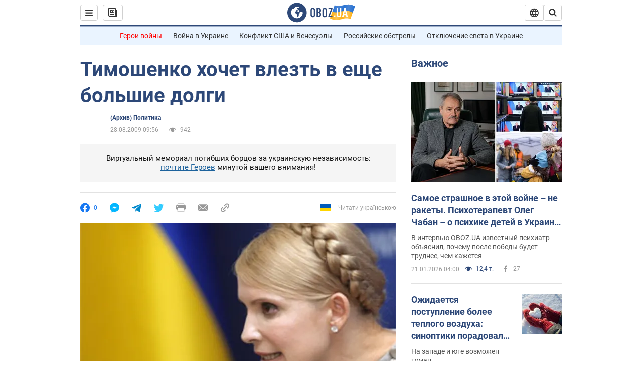

--- FILE ---
content_type: application/x-javascript; charset=utf-8
request_url: https://servicer.idealmedia.io/1418748/1?nocmp=1&sessionId=69719f8d-08d38&sessionPage=1&sessionNumberWeek=1&sessionNumber=1&scale_metric_1=64.00&scale_metric_2=256.00&scale_metric_3=100.00&cbuster=1769054093499622283518&pvid=5ebaca3d-f32e-4553-9f24-317bef50d9e5&implVersion=11&lct=1763555100&mp4=1&ap=1&consentStrLen=0&wlid=4f3ea9e0-78f6-4238-a6b6-4b2827313557&uniqId=184cc&niet=4g&nisd=false&evt=%5B%7B%22event%22%3A1%2C%22methods%22%3A%5B1%2C2%5D%7D%2C%7B%22event%22%3A2%2C%22methods%22%3A%5B1%2C2%5D%7D%5D&pv=5&jsv=es6&dpr=1&hashCommit=cbd500eb&apt=2009-08-28T09%3A56%3A00&tfre=3514&w=0&h=1&tl=150&tlp=1&sz=0x1&szp=1&szl=1&cxurl=https%3A%2F%2Fwww.obozrevatel.com%2Fnews%2F2009%2F8%2F28%2F319274.htm&ref=&lu=https%3A%2F%2Fwww.obozrevatel.com%2Fnews%2F2009%2F8%2F28%2F319274.htm
body_size: 898
content:
var _mgq=_mgq||[];
_mgq.push(["IdealmediaLoadGoods1418748_184cc",[
["tsn.ua","11961761","1","Після окупації саме цього міста рф хоче закінчити війну","Переможниця «Битви екстрасенсів», тарологиня Яна Пасинкова передбачила, що Росія планувала вийти до Одеси і після окупації півдня України закінчити війну.","0","","","","pbf6JIUENvdEjkYRjjTWGNHdkOE_0uOjxwD99DKsjHQwTJzDlndJxZG2sYQLxm7SJP9NESf5a0MfIieRFDqB_Kldt0JdlZKDYLbkLtP-Q-Vu02IcoDnnOqqISpbWbOSn",{"i":"https://s-img.idealmedia.io/n/11961761/45x45/96x0x386x386/aHR0cDovL2ltZ2hvc3RzLmNvbS90LzIwMjYtMDEvNTA5MTUzLzlhMjU5ODJiM2ExM2I0YjVhNjViYWFiOTg1ODY2NDBlLmpwZWc.webp?v=1769054093-LiNGE_JxD2tNUexH2qNpcJHD7zXX-Z7GwKqM2dKtfeM","l":"https://clck.idealmedia.io/pnews/11961761/i/1298901/pp/1/1?h=pbf6JIUENvdEjkYRjjTWGNHdkOE_0uOjxwD99DKsjHQwTJzDlndJxZG2sYQLxm7SJP9NESf5a0MfIieRFDqB_Kldt0JdlZKDYLbkLtP-Q-Vu02IcoDnnOqqISpbWbOSn&utm_campaign=obozrevatel.com&utm_source=obozrevatel.com&utm_medium=referral&rid=1bd8e81b-f746-11f0-b96c-d404e6f98490&tt=Direct&att=3&afrd=296&iv=11&ct=1&gdprApplies=0&muid=q0lRZmx7sTSj&st=-300&mp4=1&h2=RGCnD2pppFaSHdacZpvmnoTb7XFiyzmF87A5iRFByjsgNjusZyjGo1rMnMT1hEiOhumDt6a8mN7o5CH77ZLjIg**","adc":[],"sdl":0,"dl":"","category":"Интересное","dbbr":0,"bbrt":0,"type":"e","media-type":"static","clicktrackers":[],"cta":"Читати далі","cdt":"","tri":"1bd8f8bc-f746-11f0-b96c-d404e6f98490","crid":"11961761"}],],
{"awc":{},"dt":"desktop","ts":"","tt":"Direct","isBot":1,"h2":"RGCnD2pppFaSHdacZpvmnoTb7XFiyzmF87A5iRFByjsgNjusZyjGo1rMnMT1hEiOhumDt6a8mN7o5CH77ZLjIg**","ats":0,"rid":"1bd8e81b-f746-11f0-b96c-d404e6f98490","pvid":"5ebaca3d-f32e-4553-9f24-317bef50d9e5","iv":11,"brid":32,"muidn":"q0lRZmx7sTSj","dnt":2,"cv":2,"afrd":296,"consent":true,"adv_src_id":39175}]);
_mgqp();
